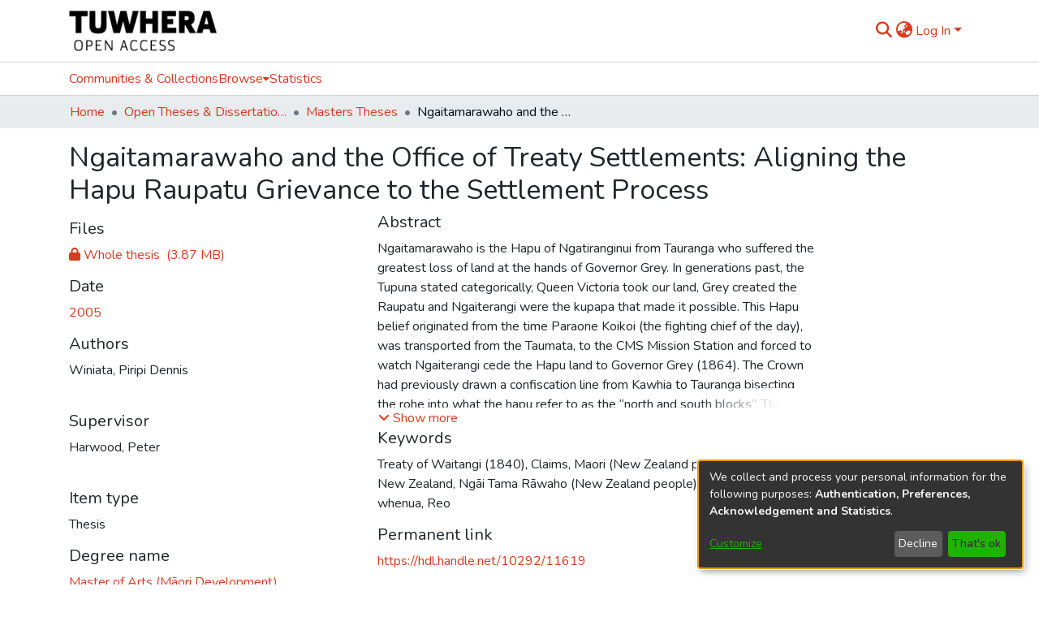

--- FILE ---
content_type: application/javascript; charset=UTF-8
request_url: https://openrepository.aut.ac.nz/2443.0edac8a9b509ade6.js
body_size: 1207
content:
"use strict";(self.webpackChunkdspace_angular=self.webpackChunkdspace_angular||[]).push([[2443],{62443:(d,g,a)=>{a.r(g),a.d(g,{MediaViewerImageComponent:()=>s});var l=a(54830),e=a(94650),r=a(9105),m=a(36895);let s=(()=>{class n extends l.MediaViewerImageComponent{}return n.\u0275fac=function(){let i;return function(t){return(i||(i=e.\u0275\u0275getInheritedFactory(n)))(t||n)}}(),n.\u0275cmp=e.\u0275\u0275defineComponent({type:n,selectors:[["ds-media-viewer-image"]],features:[e.\u0275\u0275InheritDefinitionFeature],decls:3,vars:6,consts:[[1,"ngx-gallery",3,"options","images"]],template:function(o,t){1&o&&(e.\u0275\u0275elementStart(0,"div"),e.\u0275\u0275pipe(1,"async"),e.\u0275\u0275element(2,"ngx-gallery",0),e.\u0275\u0275elementEnd()),2&o&&(e.\u0275\u0275classProp("change-gallery",e.\u0275\u0275pipeBind1(1,4,t.isAuthenticated$)),e.\u0275\u0275advance(2),e.\u0275\u0275property("options",t.galleryOptions)("images",t.galleryImages))},dependencies:[r.g$,m.Ov],styles:['[_nghost-%COMP%]     .ngx-gallery{width:unset!important;height:unset!important}[_nghost-%COMP%]     ngx-gallery-image{max-width:340px!important}[_nghost-%COMP%]     ngx-gallery-image .ngx-gallery-image{background-position:left}[_nghost-%COMP%]     ngx-gallery-image:after{padding-top:75%;display:block;content:""}']}),n})()}}]);

--- FILE ---
content_type: application/javascript; charset=UTF-8
request_url: https://openrepository.aut.ac.nz/6174.4491a93c5819e996.js
body_size: 5292
content:
"use strict";(self.webpackChunkdspace_angular=self.webpackChunkdspace_angular||[]).push([[6174],{46174:(S,c,o)=>{o.r(c),o.d(c,{ExpandableNavbarSectionComponent:()=>l});var p,_=o(70655),m=o(55724),u=o(41672),v=o(9498),b=o(78969),e=o(94650),d=o(36895),g=o(73566),C=o(34793);function O(a,i){1&a&&e.\u0275\u0275elementContainer(0)}function E(a,i){1&a&&e.\u0275\u0275elementContainer(0)}function f(a,i){if(1&a&&(e.\u0275\u0275elementStart(0,"div",9),e.\u0275\u0275template(1,E,1,0,"ng-container",3),e.\u0275\u0275pipe(2,"async"),e.\u0275\u0275pipe(3,"async"),e.\u0275\u0275elementEnd()),2&a){const n=i.$implicit,r=e.\u0275\u0275nextContext(2);e.\u0275\u0275advance(1),e.\u0275\u0275property("ngComponentOutlet",e.\u0275\u0275pipeBind1(2,2,r.sectionMap$).get(n.id).component)("ngComponentOutletInjector",e.\u0275\u0275pipeBind1(3,4,r.sectionMap$).get(n.id).injector)}}function x(a,i){if(1&a){const n=e.\u0275\u0275getCurrentView();e.\u0275\u0275elementStart(0,"div",6),e.\u0275\u0275listener("click",function(t){e.\u0275\u0275restoreView(n);const s=e.\u0275\u0275nextContext();return e.\u0275\u0275resetView(s.deactivateSection(t))})("dsHoverOutside",function(t){e.\u0275\u0275restoreView(n);const s=e.\u0275\u0275nextContext();return e.\u0275\u0275resetView(s.deactivateSection(t,!1))}),e.\u0275\u0275elementStart(1,"div",7),e.\u0275\u0275template(2,f,4,6,"div",8),e.\u0275\u0275pipe(3,"async"),e.\u0275\u0275elementEnd()()}if(2&a){const n=e.\u0275\u0275nextContext();e.\u0275\u0275property("id",n.expandableNavbarSectionId())("dsHoverOutsideOfParentSelector","#expandable-navbar-section-"+n.section.id),e.\u0275\u0275advance(1),e.\u0275\u0275property("@slide",void 0),e.\u0275\u0275advance(1),e.\u0275\u0275property("ngForOf",e.\u0275\u0275pipeBind1(3,4,n.subSections$))}}let l=((p=class extends m.ExpandableNavbarSectionComponent{}).\u0275fac=function(){let a;return function(n){return(a||(a=e.\u0275\u0275getInheritedFactory(p)))(n||p)}}(),p.\u0275cmp=e.\u0275\u0275defineComponent({type:p,selectors:[["ds-expandable-navbar-section"]],features:[e.\u0275\u0275InheritDefinitionFeature],decls:10,vars:16,consts:[["data-test","navbar-section-wrapper",1,"ds-menu-item-wrapper","text-md-center",3,"id","mouseenter","mouseleave"],["href","javascript:void(0);","routerLinkActive","active","role","menuitem","aria-haspopup","menu","data-test","navbar-section-toggler",1,"d-flex","flex-row","flex-nowrap","align-items-center","gapx-1","ds-menu-toggler-wrapper",3,"keyup.enter","keyup.space","click","keydown"],[1,"flex-fill"],[4,"ngComponentOutlet","ngComponentOutletInjector"],["aria-hidden","true",1,"fas","fa-caret-down","fa-xs","toggle-menu-icon"],["role","menu","class","dropdown-menu show nav-dropdown-menu m-0 shadow-none border-top-0 px-3 px-md-0 pt-0 pt-md-1",3,"id","dsHoverOutsideOfParentSelector","click","dsHoverOutside",4,"ngIf"],["role","menu",1,"dropdown-menu","show","nav-dropdown-menu","m-0","shadow-none","border-top-0","px-3","px-md-0","pt-0","pt-md-1",3,"id","dsHoverOutsideOfParentSelector","click","dsHoverOutside"],["role","presentation"],["class","text-nowrap","role","presentation",4,"ngFor","ngForOf"],["role","presentation",1,"text-nowrap"]],template:function(i,n){1&i&&(e.\u0275\u0275elementStart(0,"div",0),e.\u0275\u0275listener("mouseenter",function(t){return n.onMouseEnter(t)})("mouseleave",function(t){return n.onMouseLeave(t)}),e.\u0275\u0275elementStart(1,"a",1),e.\u0275\u0275listener("keyup.enter",function(t){return n.toggleSection(t)})("keyup.space",function(t){return n.toggleSection(t)})("click",function(t){return n.toggleSection(t)})("keydown",function(t){return n.keyDown(t)}),e.\u0275\u0275pipe(2,"async"),e.\u0275\u0275elementStart(3,"span",2),e.\u0275\u0275template(4,O,1,0,"ng-container",3),e.\u0275\u0275pipe(5,"async"),e.\u0275\u0275pipe(6,"async"),e.\u0275\u0275elementEnd(),e.\u0275\u0275element(7,"i",4),e.\u0275\u0275elementEnd(),e.\u0275\u0275template(8,x,4,6,"div",5),e.\u0275\u0275pipe(9,"async"),e.\u0275\u0275elementEnd()),2&i&&(e.\u0275\u0275property("id","expandable-navbar-section-"+n.section.id),e.\u0275\u0275advance(1),e.\u0275\u0275classProp("disabled",null==n.section.model?null:n.section.model.disabled),e.\u0275\u0275attribute("aria-expanded",e.\u0275\u0275pipeBind1(2,8,n.active$).valueOf())("aria-controls",n.expandableNavbarSectionId()),e.\u0275\u0275advance(3),e.\u0275\u0275property("ngComponentOutlet",e.\u0275\u0275pipeBind1(5,10,n.sectionMap$).get(n.section.id).component)("ngComponentOutletInjector",e.\u0275\u0275pipeBind1(6,12,n.sectionMap$).get(n.section.id).injector),e.\u0275\u0275advance(4),e.\u0275\u0275property("ngIf",!0===e.\u0275\u0275pipeBind1(9,14,n.active$).valueOf()))},dependencies:[d.$G,d.sg,d.O5,g.J,C.Od,d.Ov],styles:["[_nghost-%COMP%]   .ds-menu-item-wrapper[_ngcontent-%COMP%]{position:relative}[_nghost-%COMP%]   .dropdown-menu[_ngcontent-%COMP%]{overflow:hidden}@media (max-width: 767.98px){[_nghost-%COMP%]   .dropdown-menu[_ngcontent-%COMP%]{border:0;background-color:var(--ds-expandable-navbar-bg)}}@media (min-width: 768px){[_nghost-%COMP%]   .dropdown-menu[_ngcontent-%COMP%]{border-top-left-radius:0;border-top-right-radius:0;background-color:var(--ds-navbar-dropdown-bg)}}[_nghost-%COMP%]   .toggle-menu-icon[_ngcontent-%COMP%], [_nghost-%COMP%]   .toggle-menu-icon[_ngcontent-%COMP%]:hover{text-decoration:none}"],data:{animation:[u.JD]}}),p);l=(0,_.__decorate)([(0,v.h)(b.z.PUBLIC,!0)],l)}}]);